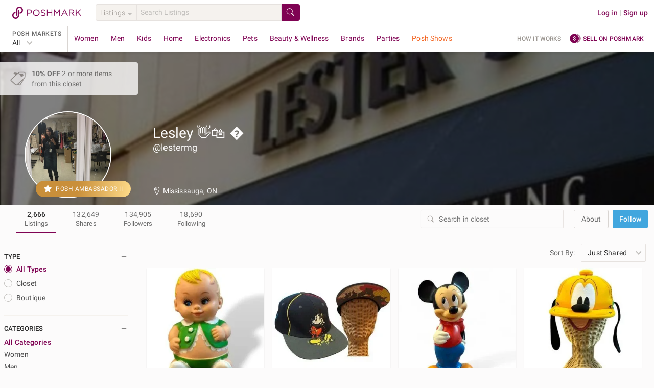

--- FILE ---
content_type: application/javascript
request_url: https://d2gjrq7hs8he14.cloudfront.net/webpack4/grids_common.6e1071ac7815cc896cc4.js
body_size: 3942
content:
(window.webpackJsonp=window.webpackJsonp||[]).push([["grids_common"],{2236:function(e,a,t){"use strict";var n=t(14),o=t.n(n),r=t(24),i=t.n(r),s=t(16),l=t.n(s),c=t(25),d=t.n(c),p=t(26),u=t.n(p),_=t(33),g=t.n(_),m=t(32),h=t.n(m),f=t(22),y=t.n(f),b=t(0),v=t.n(b),w=t(12),T=t.n(w),A=t(17),C=t.n(A),k=t(81),x=t.n(k),j=t(21),S=t.n(j),U=t(418),P=t.n(U),R=t(80),M=t.n(R),D=t(251),I=t.n(D),O=t(9),B=t(19),L=t(2240),q=t.n(L),z=t(2241),E=t.n(z),V=t(2242),W=t.n(V),F=t(95),J=t(120),$=t(42);function N(e,a){var t=o()(e);if(i.a){var n=i()(e);a&&(n=l()(n).call(n,(function(a){return d()(e,a).enumerable}))),t.push.apply(t,n)}return t}function Q(e){for(var a=1;a<arguments.length;a++){var t,n,o=null!=arguments[a]?arguments[a]:{};a%2?T()(t=N(Object(o),!0)).call(t,(function(a){y()(e,a,o[a])})):u.a?g()(e,u()(o)):T()(n=N(Object(o))).call(n,(function(a){h()(e,a,d()(o,a))}))}return e}a.a={generateUserImageURL:function(e,a){var t,n,o=arguments.length>2&&void 0!==arguments[2]?arguments[2]:"thumb";if(!e)if(a)switch(e=v()(t=v()(n="".concat(O.a.facebook.graphUrl,"/")).call(n,O.a.facebook.graphVersion,"/")).call(t,a,"/picture"),o){case"medium":e+="?width=580&height=580";break;case"small":e+="?width=300&height=300";break;case"smaller":e+="?width=250&height=250";break;case"thumb":e+="?width=100&height=100"}else switch(o){case"small":e=E.a;break;case"thumb":e=W.a;break;default:e=q.a}return e},getProductsInfoFromPosts:function(e){var a=arguments.length>1&&void 0!==arguments[1]?arguments[1]:null,t=arguments.length>2&&void 0!==arguments[2]&&arguments[2],n=arguments.length>3&&void 0!==arguments[3]&&arguments[3],o={};return T()(e).call(e,(function(e){var r,i=n?e.product_id:e.id;a?o[i]=[{size_id:a,quantity:1}]:(n&&(r=e.size_id),r||(r=e.inventory&&e.inventory.selected_size_quantity&&e.inventory.selected_size_quantity.size_id),o[i]=t&&!r?[]:[{size_id:r,quantity:1}])})),{products:C()(o)}},getDomainShippingConfig:function(e,a){var t;return e&&x()(t=e.destination_domains).call(t,(function(e){return e.destination_domain===a}))},getClientSupportedPayments:function(){var e={google_pay_enabled:!0};return window.ApplePaySession&&(e.apple_pay_enabled=!0),{supportedPayments:e}},generateBreadcrumbsWithBrandObjCatalogObj:function(e,a){var t=[],n={"data-et-prop-location":"breadcrumb"};if(e){var o={display:e.canonical_name,eventTracking:Q({"data-et-name":"brand"},n)};o.route={name:"brand",params:{slug:decodeURIComponent(e.slug)}},t.push(o),a&&(a.department_obj&&a.category_obj&&t.push({href:F.a.brand.categoryPath(decodeURIComponent(e.slug),a.department_obj.slug,a.category_obj.slug).baseUrl,display:a.category_obj.display,eventTracking:Q({"data-et-name":"category"},n)}),a.category_feature_objs.length>0&&t.push({href:F.a.brand.subCategoryPath(decodeURIComponent(e.slug),a.department_obj.slug,a.category_obj.slug,a.category_feature_objs[0].slug).baseUrl,display:a.category_feature_objs[0].display,eventTracking:Q({"data-et-name":"subcategory"},n)}))}else a&&(a.department_obj&&a.category_obj&&t.push({href:F.a.category.categoryPath(a.department_obj.slug,a.category_obj.slug).baseUrl,display:a.category_obj.display,eventTracking:Q({"data-et-name":"category"},n)}),a.category_feature_objs.length>0&&t.push({href:F.a.category.subCategoryPath(a.department_obj.slug,a.category_obj.slug,a.category_feature_objs[0].slug).baseUrl,display:a.category_feature_objs[0].display,eventTracking:Q({"data-et-name":"subcategory"},n)}));return t},isValidPlatformUserMessage:function(e){var a;return e&&e.errorType&&!S()(a=P()(J.b)).call(a,e.errorType)&&e.userMessage},getClientCheckoutData:function(e,a,t,n,o,r){var i={};if(e&&a){var s,l,c,d;if(i.pageType=a,e.shipping_method_info&&o){if(null!==(l=e.shipping_method_info)&&void 0!==l&&null!==(l=l.delivery_info)&&void 0!==l&&l.pickup_location)i.shippingAddress=null===(d=e.shipping_method_info)||void 0===d||null===(d=d.delivery_info)||void 0===d||null===(d=d.pickup_location)||void 0===d?void 0:d.address;else if(null!==(c=e.shipping_method_info)&&void 0!==c&&null!==(c=c.delivery_info)&&void 0!==c&&c.shipping_address){var p;i.shippingAddress=null===(p=e.shipping_method_info)||void 0===p||null===(p=p.delivery_info)||void 0===p?void 0:p.shipping_address}}else i.shippingAddress=e.shipping_address;e.shipping_address&&e.shipping_address.country&&(e.shipping_address.colloquial_country=e.shipping_address.country),i.checkoutType=e.checkout_type||B.a.paymentMethods.applePay,i.shippingAddress&&i.shippingAddress.name&&(i.givenName=i.shippingAddress.name.split(" ")[0]),i.shippingAddress&&i.shippingAddress.name&&(i.familyName=i.shippingAddress.name.split(" ")[1]),i.currencyCode=t(e.origin_domain),"order"===a?n?(e.actual_shipping_amount&&e.actual_shipping_amount.val&&(i.shippingAmount=M()(e.actual_shipping_amount.val)),e.price_amount&&e.price_amount.val&&(i.subTotal=M()(e.price_amount.val)),e.total_amount&&e.total_amount.val&&(i.netBalance=M()(e.total_amount.val))):(e.total_shipping_with_tax_amount&&e.total_shipping_with_tax_amount.val?i.shippingAmount=M()(e.total_shipping_with_tax_amount.val):e.total_shipping_amount&&e.total_shipping_amount.val&&(i.shippingAmount=M()(e.total_shipping_amount.val)),e.total_price_amount&&e.total_price_amount.val&&(i.subTotal=M()(e.total_price_amount.val)),e.net_balance_amount&&e.net_balance_amount.val&&(i.netBalance=M()(e.net_balance_amount.val)),e.redeemable_to_apply_amount&&e.redeemable_to_apply_amount.val&&(i.redeemableToApplyAmount=M()(e.redeemable_to_apply_amount.val)),e.credits_to_apply_amount&&e.credits_to_apply_amount.val&&(i.creditsToApplyAmount=M()(e.credits_to_apply_amount.val)),e.gc_credits_to_apply_amount&&e.gc_credits_to_apply_amount.val&&(i.giftCardBalanceToApplyAmount=M()(e.gc_credits_to_apply_amount.val))):"offer"===a&&(e.shipping_amount&&(i.shippingAmount=M()(e.shipping_amount.val)),e.offer_price&&(i.subTotal=M()(e.offer_price)),i.netBalance=e.cc_charge,i.redeemableToApplyAmount=e.redeemable_to_apply,i.creditsToApplyAmount=e.posh_credits_to_apply,i.giftCardBalanceToApplyAmount=e.gc_credits_to_apply);var u=null===(s=e.total_tax_amount)||void 0===s?void 0:s.val;if(e.processing_fee_enabled){var _,g,m=null==r||null===(_=r.total_tax_field)||void 0===_?void 0:_.attribute_name;if(m in e)i.totalTax=null===(g=e[m])||void 0===g?void 0:g.val;else i.totalTax=u}else e.tax_calculated&&e.total_tax_amount?i.totalTax=u:i.totalTax="0.00";i.processing_fee_enabled=e.processing_fee_enabled,i.destinationDomains=e.destination_domains,i.totalTaxDiscount=e.total_tax_discount_amount?M()(e.total_tax_discount_amount):0}return i},escapeHTML:function(e){return String(e).replace(/&(?!\w+;)/g,"&amp;").replace(/</g,"&lt;").replace(/>/g,"&gt;").replace(/"/g,"&quot;")},addCustomValidationError:function(e,a,t,n){var o,r=x()(o=e.fields).call(o,{name:t,scope:a});r&&(e.errors.add({id:r.id,field:t,msg:n,scope:a}),r.setFlags({invalid:!0,valid:!1,validated:!0}))},generateUrlFromSearchTerm:function(e){switch(e.type){case"brand":return F.a.brand.canonicalRoute(e.url).baseUrl;case"category":return F.a.category.canonicalRoute(e.url).baseUrl;default:return F.a.browse.canonicalRoute(e.url).baseUrl}},getValueFromMoney:function(e){return e&&e.val&&M()(e.val)},getCreditCardTypeClassByType:function(e){switch(e){case B.a.creditCardType.VISA:return"visa";case B.a.creditCardType.AMEX:return"ae";case B.a.creditCardType.MASTERCARD:return"mc";case B.a.creditCardType.DISCOVER:return"discover";case B.a.creditCardType.JCB:return"jcb";default:return"cc"}},isValidRdUrl:function(e,a){if(e){var t,n=v()(t="".concat(O.a.appScheme,"://")).call(t,O.a.domain[a]),o=new I.a(e,n);return o.pathname&&o.origin&&o.origin===n}return!1},collectBrowserInfo:function(){var e="";return window&&window.navigator&&(e=window.navigator.language?window.navigator.language:window.navigator.browserLanguage),{screen_width:window&&window.screen?window.screen.width:"",screen_height:window&&window.screen?window.screen.height:"",color_depth:window&&window.screen?window.screen.colorDepth:"",java_enabled:!(!window||!window.navigator)&&navigator.javaEnabled(),user_agent:window&&window.navigator?window.navigator.userAgent:"",language:e,time_zone_offset:(new Date).getTimezoneOffset()}},constructReturnUrl:function(e,a,t){var n="";switch(e.name){case"checkout":n=F.a.checkout(e.params.orderId);break;case"offerCheckout":n=F.a.offer.checkout(e.params.offerId);break;case"myPaymentMethods":n=F.a.user.myPaymentMethods;break;case"listingDetail":n=F.a.listing.display(e.params.post_url);break;case"Livestream":n=F.a.livestream.canonicalRoute(e.params.show_id)}if(n)return n=a?n.addQueryParams(a):"",n=Object(F.b)(n).absoluteUrl(t)},clearQueryParamsAfterAuth:function(e,a){if(e.query.redirectResult){var t=e.query;delete t.billing_address_id,delete t.redirectResult,delete t.sameAsShippingAddress,window.history.replaceState({},"",this.constructReturnUrl(e,t,a))}},updateUsersPromotionCache:function(e,a){var t=Object($.a)($.b.J_STORAGE),n=t.getItem("users_promotion_state");if(a){var o=Q(Q({},n),{},y()({},e,Q(Q({},null==n?void 0:n[e]),a)));t.setItem("users_promotion_state",o)}}}},2240:function(e,a,t){e.exports=t.p+"user-default-35e1ec4d339f17511a65b8998e01c674b132983e1cd524cec1bd848a2a2e189f.png"},2241:function(e,a,t){e.exports=t.p+"user-default-small-29ab90800239d98a918d9f98d474643c6ef0f0a73f19366e27f00cdc7292ebb6.png"},2242:function(e,a,t){e.exports=t.p+"user-default-thumb-b3d436d05d2f98bf8909e444d7ae970a2267a03eb44737a53089be72ecbdec94.png"},3297:function(e,a,t){var n=t(4685);n.__esModule&&(n=n.default),"string"==typeof n&&(n=[[e.i,n,""]]),n.locals&&(e.exports=n.locals);(0,t(415).default)("845c9ac2",n,!0,{})},3298:function(e,a,t){var n=t(4687);n.__esModule&&(n=n.default),"string"==typeof n&&(n=[[e.i,n,""]]),n.locals&&(e.exports=n.locals);(0,t(415).default)("5ef66741",n,!0,{})},4684:function(e,a,t){"use strict";t(3297)},4685:function(e,a,t){(a=t(317)(!1)).push([e.i,".people-also-searched{margin-top:12px;padding:12px;background-color:#f8f6f3}.people-also-searched__header{padding:8px 0;text-transform:uppercase;font-weight:700;color:#9b9691}",""]),e.exports=a},4686:function(e,a,t){"use strict";t(3298)},4687:function(e,a,t){(a=t(317)(!1)).push([e.i,".more-ways-to-shop{margin-top:12px;padding:12px;background-color:#f8f6f3}.more-ways-to-shop__header{padding:8px 0;text-transform:uppercase;font-weight:700;font-size:13px;color:#9b9691}",""]),e.exports=a},5955:function(e,a,t){"use strict";t.r(a);var n=t(51),o=t.n(n),r=t(2236),i={name:"PeopleAlsoSearched",components:{List:function(){return Promise.all([t.e(2),t.e("MyCustomers~MyCustomersDashboard~components"),t.e(54),t.e("components")]).then(t.bind(null,6249))}},props:{popularSearchData:{type:Array,required:!0}},created:function(){var e;this.popularSearchList={list:o()(e=this.popularSearchData).call(e,(function(e){return{href:r.a.generateUrlFromSearchTerm(e),display:"".concat(e.keyword," »")}}))}}},s=(t(4684),t(31)),l=Object(s.a)(i,(function(){var e=this,a=e.$createElement;return(e._self._c||a)("List",{staticClass:"people-also-searched",attrs:{list:e.popularSearchList,headerClass:"caption people-also-searched__header",header:"listingDetails.peopleAlsoSearched"}})}),[],!1,null,null,null);a.default=l.exports},5956:function(e,a,t){"use strict";t.r(a);var n={name:"MoreWaysToShop",components:{List:function(){return Promise.all([t.e(2),t.e("MyCustomers~MyCustomersDashboard~components"),t.e(54),t.e("components")]).then(t.bind(null,6249))}},created:function(){this.moreWaysToShop={i18nMap:"moreWaysToShop.links",name:"moreWaysToShop",list:[{key:"brands",href:this.$pmRoutes.brands.baseUrl},{key:"showrooms",href:this.$pmRoutes.showrooms.baseUrl}]}}},o=(t(4686),t(31)),r=Object(o.a)(n,(function(){var e=this,a=e.$createElement;return(e._self._c||a)("List",{staticClass:"more-ways-to-shop",attrs:{header:"moreWaysToShop.header",headerClass:"more-ways-to-shop__header",list:e.moreWaysToShop}})}),[],!1,null,null,null);a.default=r.exports}}]);

--- FILE ---
content_type: application/javascript
request_url: https://d2gjrq7hs8he14.cloudfront.net/webpack4/grids_common~tagListings.c96c1112d3cdd0036e95.js
body_size: 4592
content:
(window.webpackJsonp=window.webpackJsonp||[]).push([["grids_common~tagListings"],{2358:function(e,t,i){"use strict";var a=i(14),r=i.n(a),n=i(24),o=i.n(n),l=i(16),s=i.n(l),d=i(25),c=i.n(d),u=i(12),h=i.n(u),g=i(26),p=i.n(g),m=i(33),f=i.n(m),b=i(32),y=i.n(b),S=i(2),w=i.n(S),v=i(22),_=i.n(v),D=i(1),A=i.n(D),F=i(19),C=i(44);function P(e,t){var i=r()(e);if(o.a){var a=o()(e);t&&(a=s()(a).call(a,(function(t){return c()(e,t).enumerable}))),i.push.apply(i,a)}return i}function x(e){for(var t=1;t<arguments.length;t++){var i,a,r=null!=arguments[t]?arguments[t]:{};t%2?h()(i=P(Object(r),!0)).call(i,(function(t){_()(e,t,r[t])})):p.a?f()(e,p()(r)):h()(a=P(Object(r))).call(a,(function(t){y()(e,t,c()(r,t))}))}return e}t.a={computed:x({},Object(C.e)({isMobile:function(e){return e.ua.isMobile},isIE:function(e){return e.ua.isIE},isIOS:function(e){return e.ua.iOS},cachedPages:function(e){return e.cachedPages}})),methods:x(x({},Object(C.b)({cachePage:"cachePage"})),{},{scrollAction:function(e){var t=this;return w()(A.a.mark((function i(){var a,r,n;return A.a.wrap((function(i){for(;;)switch(i.prev=i.next){case 0:if(!e){i.next=3;break}return i.next=3,t.cachePage({module:e});case 3:for(n in a=0,r=null,t.cachedPages)a+=t.cachedPages[n].count,n!=e&&(!r||t.cachedPages[n].timestamp<t.cachedPages[r].timestamp)&&(r=n);r&&(a>F.a.cachedPages.maxCount.desktop||a>F.a.cachedPages.maxCount.mobile&&t.isMobile||a>F.a.cachedPages.maxCount.IE&&t.isIE||a>F.a.cachedPages.maxCount.iOS&&t.isIOS)&&(t.cachePage({module:r,count:0}),t.$store.unregisterPMModule(r));case 7:case"end":return i.stop()}}),i)})))()}})}},3053:function(e,t,i){var a=i(3896);a.__esModule&&(a=a.default),"string"==typeof a&&(a=[[e.i,a,""]]),a.locals&&(e.exports=a.locals);(0,i(415).default)("4fef7df8",a,!0,{})},3895:function(e,t,i){"use strict";i(3053)},3896:function(e,t,i){(t=i(317)(!1)).push([e.i,".grid-page{position:relative}.grid-page .main__column{position:relative;padding:0 8px}@media only screen and (max-device-width: 767px),(max-device-height: 480px)and (orientation: landscape){.grid-page .main__column{padding:0}}.grid-page .grid-page__breadcrumb--mobile{margin:28px 8px 0 8px;border-top:1px solid #e6e2df;padding:28px 0}.grid-page .grid-page__b-au-ph-bottom-con{position:absolute;width:100%;height:60px}.grid-page .grid-page__b-au-ph-bottom-con .grid-page__b-au-ph-bottom{height:60px;width:468px;margin:0 auto}.grid-page .grid-page__m-au-ph-bottom{max-height:280px;margin:0 auto;display:-webkit-box;display:-ms-flexbox;display:flex;-webkit-box-align:center;-ms-flex-align:center;align-items:center;-webkit-box-pack:center;-ms-flex-pack:center;justify-content:center;overflow:hidden}.grid-page__click-overlay{position:absolute;z-index:2;background-color:rgba(0,0,0,0);width:100%;height:100%;cursor:not-allowed}.grid-page__blur-overlay .desktop-grid-filter{opacity:50%}",""]),e.exports=t},5510:function(e,t,i){"use strict";i.r(t);var a=i(14),r=i.n(a),n=i(24),o=i.n(n),l=i(25),s=i.n(l),d=i(12),c=i.n(d),u=i(26),h=i.n(u),g=i(33),p=i.n(g),m=i(32),f=i.n(m),b=i(22),y=i.n(b),S=i(16),w=i.n(S),v=i(0),_=i.n(v),D=i(51),A=i.n(D),F=i(21),C=i.n(F),P=i(44),x=i(416),k=i(9),B=i(212),M=i(2358),O=i(19),T=i(4),I=i(108);function E(e,t){var i=r()(e);if(o.a){var a=o()(e);t&&(a=w()(a).call(a,(function(t){return s()(e,t).enumerable}))),i.push.apply(i,a)}return i}function L(e){for(var t=1;t<arguments.length;t++){var i,a,r=null!=arguments[t]?arguments[t]:{};t%2?c()(i=E(Object(r),!0)).call(i,(function(t){y()(e,t,r[t])})):h.a?p()(e,h()(r)):c()(a=E(Object(r))).call(a,(function(t){f()(e,t,s()(r,t))}))}return e}var j={name:"GridPage",components:{Breadcrumbs:x.b,TilesContainer:function(){return Promise.all([i.e(2),i.e("MyCustomers~MyCustomersDashboard~components"),i.e(54),i.e("components")]).then(i.bind(null,3568))},FilterHeader:function(){return i.e("filter").then(i.bind(null,6255))},PMGridFilter:function(){return i.e("filter").then(i.bind(null,6256))},SkyScraperAdUnitPlaceholder:function(){return Promise.all([i.e(2),i.e("MyCustomers~MyCustomersDashboard~components"),i.e(54),i.e("components")]).then(i.bind(null,6257))},PromotedListingSkyScraperAdUnit:function(){return Promise.all([i.e(2),i.e("MyCustomers~MyCustomersDashboard~components"),i.e(54),i.e("components")]).then(i.bind(null,6258))}},mixins:[M.a],props:{gridData:{type:Object,required:!0},isLoading:{type:Boolean,required:!0},breadcrumbs:{type:Array,default:function(){return[]}},fetchData:{type:Function,required:!0},infiniteAction:{type:Function,required:!0},eventTrackingScreenName:{type:String,required:!0},logPageView:{type:Function,required:!0},showGridFilter:{type:Boolean,default:!0},showFilterHeader:{type:Boolean,default:!0},filterOrder:{type:Array,default:function(){return["catalog","brand","size","color","price","condition","availability","type"]}},moduleObj:{type:Object,default:function(){return{}}},displayPagination:{type:Boolean,required:!0},displayCountrySwitcher:{type:Boolean,default:!1},contentDomain:{type:String,default:""},componentScreenProperties:{type:Object,default:function(){return{}}},hideCategoryTags:{type:Boolean,required:!1},showCustomSwitcher:{type:Boolean,default:!1},showExperienceSwitcher:{type:Boolean,default:!0},showSort:{type:Boolean,default:!0},showSearch:{type:Boolean,default:!1},searchPlaceholder:{type:String,default:""},showFilterButton:{type:Boolean,default:!0},showWide:{type:Boolean,default:!1},fetchFacets:{type:Function,required:!1,default:function(){return{}}},hideAllCategoriesFilter:{type:Boolean,required:!1,default:!1},blurGridFilter:{type:Boolean,required:!1,default:!1},showSocialActionBar:{type:Boolean,required:!1,default:!0},displaySwitchMarketButton:{type:Boolean,required:!1,default:!0},showGoToTop:{type:Boolean,required:!1,default:!0},displayGridViewSimilarListings:{type:Boolean,default:!1},bundleData:{type:Object,default:function(){return{}}},isAllTilesChecked:{type:Boolean,required:!1},liveShowEditor:{type:Boolean,required:!1},showCreatorNameInBulkMode:{type:Boolean,default:!1},noInfiniteScroll:{type:Boolean,default:!1},displayAdditionalHeaderOnGuidedSearchTab:{type:Boolean,required:!1,default:!1},displaySubHeader:{type:Boolean,required:!1,default:!1},displaySearchDebugger:{type:Boolean,default:!1},searchQueryDetails:{type:Array,default:function(){return[]}},additionalTileEventAttrs:{type:Function,default:function(){return function(){}}}},data:function(){return{stickyFilter:!1}},computed:L(L(L(L({},Object(P.e)("$_closet",{closetUserInfo:function(e){return e.closetUserInfo}})),Object(P.e)({domain:function(e){return e.domain},isMobile:function(e){return e.ua.isMobile},filter:function(e){return w()(e.components)},experienceData:function(e){return e.common.experiences&&e.common.experiences.metaData},currentUserId:function(e){return e.auth.identity},promotedPostsAdUnitData:function(e){return e.promotedCloset.promotedPostsAdUnitData}})),Object(P.c)(["sourceFilterFSEnabled","ageFilterFS","isDefaultMySizeEnabled","isPromotedListingSidebarAdsFsEnabled"])),{},{canScrollMore:function(){return!(!this.gridData.more||!this.gridData.more.next_max_id)},totalPages:function(){var e;return null!==(e=this.gridData)&&void 0!==e&&null!==(e=e.more)&&void 0!==e&&e.page_links?this.gridData.more.page_links.length-2:this.gridData.more&&"total"in this.gridData.more?Math.ceil(this.gridData.more.total/k.a.listingsPerPageOfGrid):0},paginationData:function(){var e;return null!==(e=this.gridData)&&void 0!==e&&null!==(e=e.more)&&void 0!==e&&e.page_links?this.gridData.more.page_links:[]},hostDomainUrl:function(){var e;return _()(e="".concat(k.a.appScheme,"://")).call(e,k.a.domain[this.domain])},categories:function(){var e={};return w()(this)&&w()(this).department&&(e.department_id=w()(this).department.id,w()(this).category&&(e.category_id=w()(this).category.id)),e},eventTrackingAttributes:function(){var e;return L(L(L(L({},this.categories&&this.categories.department_id&&{"data-et-prop-department_id":this.categories.department_id}),this.categories&&this.categories.category&&{"data-et-prop-category_id":this.categories.category_id}),(null===(e=this.gridData)||void 0===e||null===(e=e.more)||void 0===e?void 0:e.page_group_id)&&{"data-et-on-page_group_id":this.gridData.more.page_group_id}),this.componentScreenProperties)},itemListElement:function(){var e,t,i=this;return this.gridData&&(null===(e=this.gridData.data)||void 0===e?void 0:e.length)&&A()(t=this.gridData.data).call(t,(function(e,t){var a,r;return{"@type":"ListItem",position:t+1,url:_()(a=_()(r="".concat(k.a.appScheme,"://")).call(r,k.a.domain[i.domain],"/listing/")).call(a,T.a.getFriendlyListingId(e.title,e.id))}}))},jsonLD:function(){return{"@context":"https://schema.org/","@type":"ItemList",itemListElement:this.itemListElement}},showAgeFilter:function(){var e,t,i;return(null===(e=this.closetUserInfo)||void 0===e||null===(e=e.data)||void 0===e?void 0:e.consignment_partner)&&(null===(t=this.ageFilterFS)||void 0===t?void 0:t.enabled)&&this.currentUserId===(null===(i=this.closetUserInfo)||void 0===i||null===(i=i.data)||void 0===i?void 0:i.id)},showSourceFilter:function(){var e,t;return this.sourceFilterFSEnabled&&C()(e=["ClosetListings","ListingTrayEditor","ViewerListingEditor"]).call(e,this.$route.name)&&(null===(t=this.closetUserInfo)||void 0===t||null===(t=t.data)||void 0===t?void 0:t.consignment_partner)},shippingFilterFeatureSettingEnabled:function(){var e=I.a.getFeatureSettingValue(this.$store.state.common.featureSettings,"app_shipping_filter",this.$store.state.clientInfo.userSegmentV2,"web");return e&&e.enabled},defaultFilterOrder:function(){var e,t,i,a=this.filterOrder;return this.shippingFilterFeatureSettingEnabled&&!C()(e=this.filterOrder).call(e,"shipping")&&(a=["catalog","brand","size","color","price","shipping","condition","availability","type"]),this.showSourceFilter&&!C()(t=this.filterOrder).call(t,"source")&&a.push("source"),this.showAgeFilter&&!C()(i=this.filterOrder).call(i,"age")&&a.push("age"),a},sideBarAdData:function(){var e,t;return this.isPromotedListingSidebarAdsFsEnabled&&C()(e=["search","brand"]).call(e,this.$route.name)&&(null===(t=this.promotedPostsAdUnitData)||void 0===t?void 0:t.data)||[]}}),watch:{"$store.state.userCookies.experience.val":function(e){e&&B.a.switchExperience(e,this.experienceData,this.$router,this.$route,w()(this),this.fetchData,this.isDefaultMySizeEnabled)},$route:function(e,t){var i=this;this.$nextTick((function(){i.logPageView(i.categories,1)}))}},mounted:function(){this.logPageView(this.categories,1),window.addEventListener("keydown",this.handleKeyDown)},created:function(){var e,t,i=L(L({},this.gridData.data&&this.gridData.data.length<O.a.minListingsForIndexing&&{robots:"noindex"}),{},{canonical:_()(e=_()(t="".concat(k.a.appScheme,"://")).call(t,k.a.domain[this.domain])).call(e,this.$route.path)});this.setSeoMeta(i)},beforeDestroy:function(){window.removeEventListener("keydown",this.handleKeyDown)},methods:L(L({},Object(P.b)(["setSeoMeta"])),{},{logPageScroll:function(e){this.logPageView(this.categories,e)},handleKeyDown:function(e){70===e.keyCode&&(e.ctrlKey||e.metaKey)&&this.$eventTracker.elementView(null,{etName:"keyboard_find"})}}),metaInfo:function(){return{script:[{vmid:"ldjson-schema-carousel",json:this.jsonLD,type:"application/ld+json"}]}}},G=(i(3895),i(31)),q=Object(G.a)(j,(function(){var e=this,t=e.$createElement,i=e._self._c||t;return i("div",[e.isMobile?i("div",{staticClass:"grid-page"},[e._t("header"),e.showFilterHeader?i("FilterHeader",{attrs:{isMobile:e.isMobile,showSort:e.showSort,showSearch:e.showSearch,searchPlaceholder:e.searchPlaceholder,showFilterButton:e.showFilterButton,showGridFilter:e.showGridFilter,showExperienceSwitcher:e.showExperienceSwitcher,gridData:e.gridData,fetchFacets:e.fetchFacets,hideAllCategoriesFilter:e.hideAllCategoriesFilter,hideCategoryTags:e.hideCategoryTags,componentScreenProperties:e.componentScreenProperties}},[e.showCustomSwitcher?i("template",{slot:"customSwitcher"},[e._t("customSwitcher")],2):e._e(),i("template",{slot:"additionalHeaderInfo"},[e._t("additionalHeaderInfo")],2)],2):e._e(),i("section",{staticClass:"main__column"},[e._t("subHeader"),e._t("additionalActions"),i("TilesContainer",{attrs:{posts:e.gridData.data,showSocialActionBar:e.showSocialActionBar,isMobile:e.isMobile,infiniteAction:e.infiniteAction,canScrollMore:e.canScrollMore,isLoading:e.isLoading,totalPages:e.totalPages,moduleObj:e.moduleObj,displayPagination:e.displayPagination,screenName:e.eventTrackingScreenName,displayCountrySwitcher:e.displayCountrySwitcher,contentDomain:e.contentDomain,eventTrackingAttributes:e.eventTrackingAttributes,additionalTileEventAttrs:e.additionalTileEventAttrs,displaySwitchMarketButton:e.displaySwitchMarketButton,logPageScroll:e.logPageScroll,displayGridViewSimilarListings:e.displayGridViewSimilarListings,isAllBulkSelected:e.gridData.isAllSelected,isAllTilesChecked:e.isAllTilesChecked,liveShowEditor:e.liveShowEditor,showCreatorNameInBulkMode:e.showCreatorNameInBulkMode,noInfiniteScroll:e.noInfiniteScroll,paginationData:e.paginationData,displaySearchDebugger:e.displaySearchDebugger,searchQueryDetails:e.searchQueryDetails},on:{scrollAction:function(t){return e.scrollAction(e.moduleObj.module)},removeTile:function(t){return e.$emit("removeTile",arguments[0])}}},[i("template",{slot:"noListings"},[e._t("noListings")],2)],2),e._t("additionalContents"),e._t("footer"),e.breadcrumbs&&e.breadcrumbs.length>0?i("Breadcrumbs",{staticClass:"grid-page__breadcrumb--mobile",attrs:{breadcrumbs:e.breadcrumbs,hostDomain:e.hostDomainUrl}}):e._e()],2),i("div",{staticClass:"grid-page__m-au-ph-bottom",attrs:{id:"grid-page__m-au-ph-bottom"}})],2):i("div",{staticClass:"grid-page"},[e.breadcrumbs&&e.breadcrumbs.length>0?i("Breadcrumbs",{staticClass:"col-x24",attrs:{breadcrumbs:e.breadcrumbs,hostDomain:e.hostDomainUrl}}):e._e(),e.sideBarAdData&&e.sideBarAdData.length?i("PromotedListingSkyScraperAdUnit",{attrs:{adData:e.sideBarAdData,etOnScreenName:e.eventTrackingScreenName}}):i("SkyScraperAdUnitPlaceholder"),i("div",[e.stickyFilter?i("nav",{directives:[{name:"sticky",rawName:"v-sticky",value:{zIndex:0},expression:"{ zIndex: 0 }"}],class:e.showWide?"col-l5 col-x6":"col-l5 col-x8"},[e.showGridFilter?i("PMGridFilter",{attrs:{gridData:e.gridData,filterOrder:e.defaultFilterOrder,hideAllCategoriesFilter:e.hideAllCategoriesFilter},on:{fetchData:e.fetchData}}):e._e()],1):i("nav",{class:e.showWide?"col-l5 col-x6":"col-l5 col-x8"},[e.blurGridFilter&&e.showGridFilter?[i("div",{staticClass:"grid-page__click-overlay"}),i("div",{staticClass:"grid-page__blur-overlay"},[e.showGridFilter?i("PMGridFilter",{attrs:{gridData:e.gridData,filterOrder:e.filterOrder,hideAllCategoriesFilter:e.hideAllCategoriesFilter},on:{fetchData:e.fetchData}}):e._e()],1)]:e.showGridFilter?i("PMGridFilter",{attrs:{gridData:e.gridData,filterOrder:e.defaultFilterOrder,hideAllCategoriesFilter:e.hideAllCategoriesFilter},on:{fetchData:e.fetchData}}):e._e(),e._t("leftColumnFooter")],2),i("section",{staticClass:"main__column col-l19",class:e.showWide?"col-x18  d--b al--center":"col-x16"},[e._t("searchDebuggerParams"),e._t("header"),e.showFilterHeader?i("FilterHeader",{attrs:{showSort:e.showSort,showSearch:e.showSearch,searchPlaceholder:e.searchPlaceholder,hideCategoryTags:e.hideCategoryTags,isMobile:e.isMobile,gridData:e.gridData,hideAllCategoriesFilter:e.hideAllCategoriesFilter,displayAdditionalHeaderOnGuidedSearchTab:e.displayAdditionalHeaderOnGuidedSearchTab,componentScreenProperties:e.componentScreenProperties}},[i("template",{slot:"additionalHeaderInfo"},[e._t("additionalHeaderInfo")],2)],2):e._e(),e.displaySubHeader?e._t("subHeader"):e._e(),e._t("additionalActions"),i("TilesContainer",{attrs:{posts:e.gridData.data,showSocialActionBar:e.showSocialActionBar,isMobile:e.isMobile,infiniteAction:e.infiniteAction,canScrollMore:e.canScrollMore,isLoading:e.isLoading,totalPages:e.totalPages,moduleObj:e.moduleObj,displayPagination:e.displayPagination,screenName:e.eventTrackingScreenName,displayCountrySwitcher:e.displayCountrySwitcher,contentDomain:e.contentDomain,eventTrackingAttributes:e.eventTrackingAttributes,additionalTileEventAttrs:e.additionalTileEventAttrs,logPageScroll:e.logPageScroll,displayGridViewSimilarListings:e.displayGridViewSimilarListings,isAllBulkSelected:e.gridData.isAllSelected,addToBundle:e.bundleData&&e.bundleData.addToBundle,bundleId:e.bundleData&&e.bundleData.bundleId,isSeller:e.bundleData&&e.bundleData.isSeller,isAllTilesChecked:e.isAllTilesChecked,liveShowEditor:e.liveShowEditor,displaySwitchMarketButton:e.displaySwitchMarketButton,showCreatorNameInBulkMode:e.showCreatorNameInBulkMode,noInfiniteScroll:e.noInfiniteScroll,paginationData:e.paginationData,displaySearchDebugger:e.displaySearchDebugger,searchQueryDetails:e.searchQueryDetails},on:{scrollAction:function(t){return e.scrollAction(e.moduleObj.module)},removeTile:function(t){return e.$emit("removeTile",arguments[0])}}},[i("template",{slot:"noListings"},[e._t("noListings")],2)],2),e._t("additionalContents"),e._t("footer")],2)]),e._m(0)],1)])}),[function(){var e=this.$createElement,t=this._self._c||e;return t("div",{staticClass:"grid-page__b-au-ph-bottom-con",attrs:{id:"grid-page__b-au-ph-bottom-con"}},[t("div",{staticClass:"col-l5 col-x8"}),t("div",{staticClass:"col-l19 col-x16"},[t("div",{staticClass:"grid-page__b-au-ph-bottom",attrs:{id:"grid-page__b-au-ph-bottom"}})])])}],!1,null,null,null);t.default=q.exports}}]);